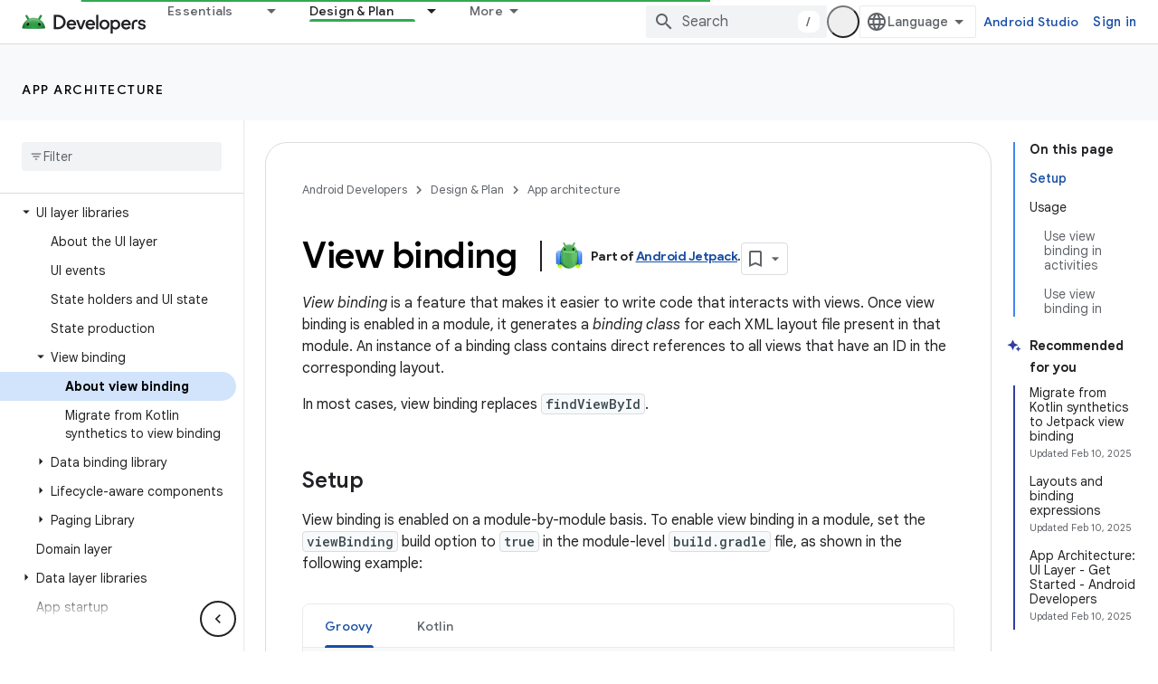

--- FILE ---
content_type: text/html; charset=UTF-8
request_url: https://feedback-pa.clients6.google.com/static/proxy.html?usegapi=1&jsh=m%3B%2F_%2Fscs%2Fabc-static%2F_%2Fjs%2Fk%3Dgapi.lb.en.2kN9-TZiXrM.O%2Fd%3D1%2Frs%3DAHpOoo_B4hu0FeWRuWHfxnZ3V0WubwN7Qw%2Fm%3D__features__
body_size: 79
content:
<!DOCTYPE html>
<html>
<head>
<title></title>
<meta http-equiv="X-UA-Compatible" content="IE=edge" />
<script type="text/javascript" nonce="APnRUOWx6I3JOaz-XVuxDg">
  window['startup'] = function() {
    googleapis.server.init();
  };
</script>
<script type="text/javascript"
  src="https://apis.google.com/js/googleapis.proxy.js?onload=startup" async
  defer nonce="APnRUOWx6I3JOaz-XVuxDg"></script>
</head>
<body>
</body>
</html>
